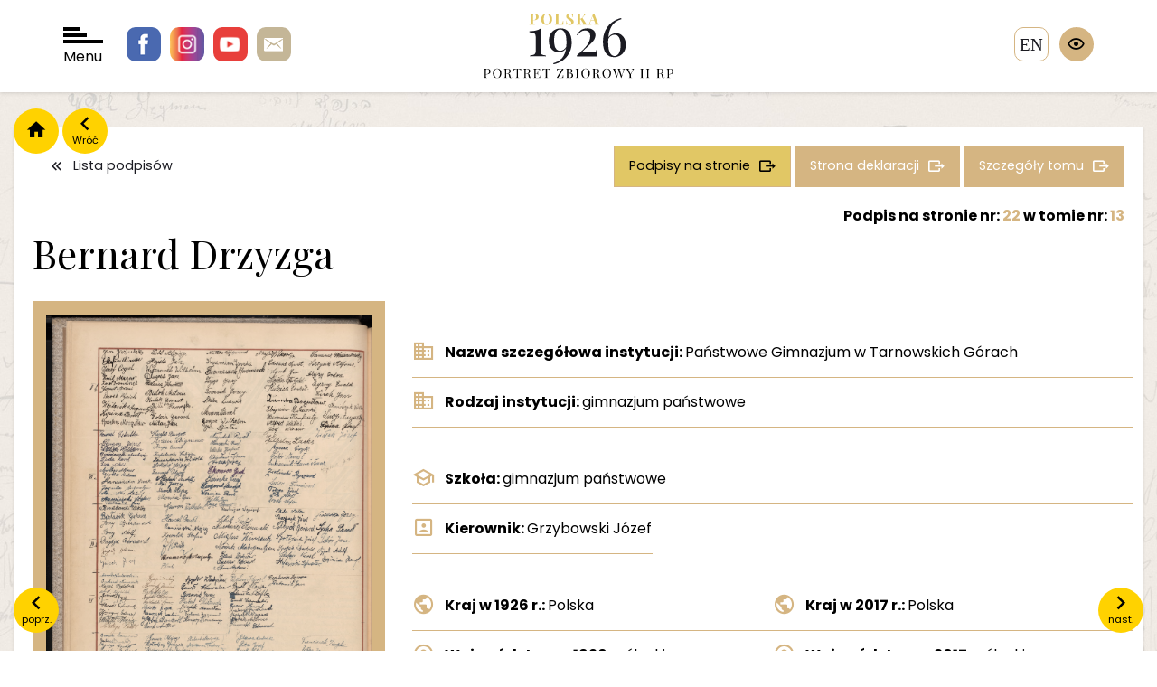

--- FILE ---
content_type: text/html; charset=UTF-8
request_url: https://polska1926.pl/podpisy/223131
body_size: 4745
content:
<!DOCTYPE html>
<html lang="">
    <head>
        <meta charset="utf-8">
        <meta http-equiv="X-UA-Compatible" content="IE=edge">

        <meta name="keywords" content="">
        <meta name="description" content="">
        <meta name="robots" content="index, follow">
        <meta name="language" content="pl">
        <meta name="author" content="">
        <meta name="viewport" content="width=device-width,initial-scale=1.0" />
        <meta name="csrf-token" content="AYTusBhTrCGlRAi321KvVWc8EongLZXhKm8BHdpc">
        <title>polska1926</title>

        <link rel="preconnect" href="https://fonts.googleapis.com">
        <link rel="preconnect" href="https://fonts.gstatic.com" crossorigin>
        <link href="https://fonts.googleapis.com/css2?family=Playfair+Display:wght@400;700&family=Poppins:wght@100;300;400;700&display=swap" rel="stylesheet">
        <script src="https://polska1926.pl/assets/js/jquery-3.7.1.min.js"></script>
        <script>
            var APP_URL = "https:\/\/polska1926.pl"
        </script>

                <!-- Global site tag (gtag.js) - Google Analytics -->
        <script async src="https://www.googletagmanager.com/gtag/js?id=UA-6463969-46"></script>
        <script>
            window.dataLayer = window.dataLayer || [];
            function gtag(){dataLayer.push(arguments);}
            gtag('js', new Date());

            gtag('config', 'UA-6463969-46');
        </script>

        <link href="/cache/bootstrap.css" rel="stylesheet" />
        <link href="https://polska1926.pl/assets/libs/owl.carousel-2.3.4/css/owl.carousel.min.css" rel="stylesheet" />
        <link href="https://polska1926.pl/assets/libs/bootstrap-select/css/bootstrap-select.css" rel="stylesheet" />
        <link href="https://polska1926.pl/assets/libs/swipebox/css/swipebox.css" rel="stylesheet" />
        <link href="/cache/fonts.css" rel="stylesheet" />
        <link href="/cache/style.css" rel="stylesheet" />
        <link href="/cache/form.css" rel="stylesheet" />
        <link href="/cache/blog.css" rel="stylesheet" />
        <link href="/cache/search.css" rel="stylesheet" />
        <link href="/cache/map.css" rel="stylesheet" />
        <link href="/cache/wcag.css" rel="stylesheet" />
        
    </head>

    <body>
        <span class="hidden" data-expand-filters-content="




rozwiń filtry

" data-collapse-filters-content="




zwiń filtry

"></span>

        <div id="wrapper">

            <header class="">

                <div class="socials">
                    <a href="https://pl-pl.facebook.com/OsrodekKARTA" class="facebook"></a>
                    <a href="https://www.instagram.com/osrodekKARTA " class="instagram"></a>
                    <a href="https://www.youtube.com/c/HistoriazKARTY" class="youtube"></a>
                    <a href="/cdn-cgi/l/email-protection#23534c4f504842121a11156348425157420d4c51440d534f" class="email"></a>
                </div>

                <div id="nav-toggler">
                    <div class="bar"></div>
                    <div class="bar"></div>
                    <div class="bar"></div>
                    Menu
                </div>

                <div class="logo">
                    <a href="/">
                        <img src="https://polska1926.pl/assets/images/logo.svg" alt=""/>
                    </a>
                </div>

                                    <a href="https://polska1926.pl/zmiana_jezyka/en" class="language">en</a>
                
                <div class="wcag">
                    <div class="trigger"></div>
                    <div class="options">
                        <div data-wcag="contrast" class="option i-contrast" data-toggle="tooltip" data-container="body" data-placement="left" title="




Kontrast

"></div>
                        <div data-wcag="darken" class="option i-darken" data-toggle="tooltip" data-container="body" data-placement="left" title="




Tryb ciemny

"></div>
                        <div data-wcag="fontUp" class="option i-font-up" data-toggle="tooltip" data-container="body" data-placement="left" title="




Powiększ czcionkę

"></div>
                        <div data-wcag="fontDown" class="option i-font-down" data-toggle="tooltip" data-container="body" data-placement="left" title="




Pomniejsz czcionkę

"></div>
                        <div data-wcag="reset" class="option i-reset" data-toggle="tooltip" data-container="body" data-placement="left" title="




Ustawienia domyślne

"></div>
                    </div>
                </div>

            </header>

            <div class="header-spacer"></div>

            <div id="nav">

    <div class="close"></div>

    <div class="sidebar">
        <div>
            <div class="logo">
                <a href="/">
                    <img src="https://polska1926.pl/assets/images/logo-menu.svg" alt="" />
                </a>
            </div>

            <ul>
                <li><a class="important" href="https://polska1926.pl/blog/category/11" data-page="">




O portalu

</a></li>
                <li><a href="https://polska1926.pl/blog/17" data-page="">




Zesp&oacute;ł

</a></li>
                <li><a href="https://polska1926.pl/blog/13" data-page="">




Partnerzy

</a></li>
                <li><a href="https://polska1926.pl/blog/12" data-page="">Kontakt</a></li>
                <li><a href="https://polska1926.pl/blog/category/10" data-page="">




Aktualności

</a></li>

                <li><a href="https://polska1926.pl/blog/category/8" data-page="">




Konkursy

</a></li>

                <li><a href="https://polska1926.pl/blog/category/19" data-page="">




Projekty

</a></li>
                <li><a href="https://polska1926.pl/blog/category/15" data-page="">




Materiały do pobrania

</a></li>



                <li><a href="https://polska1926.pl/blog/category/9" data-page="">




Kontekst historyczny

</a></li>

            </ul>
        </div>
    </div>

    <div class="grid">

        <a href="https://polska1926.pl/mapa" data-index="1" class="item item-mapa">
            <span>




Mapa II RP z 1926 roku <br /> obrazująca rozkład podpis&oacute;w

</span>
        </a>

        <a href="https://polska1926.pl/miejscowosci" data-index="2" class="item item-miejscowosci">
            <span>




Lista <br />miejscowości

</span>
        </a>

        <a href="https://polska1926.pl/podpisy" data-index="3" class="item item-podpisy">
            <span>




Lista <br />podpis&oacute;w

</span>
        </a>

        <a href="https://polska1926.pl/tomy" data-index="4" class="item item-tomy">
            <span>




Lista <br />tom&oacute;w

</span>
        </a>

        <a href="https://polska1926.pl/karty" data-index="5" class="item item-lista-stron">
            <span>




Lista <br />stron

</span>
        </a>

        <a href="https://polska1926.pl/osoby" data-index="6" class="item item-osoby">
            <span>




Osoby

</span>
        </a>

        <a href="https://polska1926.pl/galeria" data-index="7" class="item item-galeria">
            <span>




Galeria <br />zdjęć

</span>
        </a>

    </div>
</div>

            <div class="container">

                                <div class="nav">
                    <a href="/" class="home"></a>
                    <a onclick="window.history.back();" class="back" data-content="Wr&oacute;ć"></a>
                </div>
                
                

<div class="content-block">

    <div class="item-single">

                <a class="prev" href="https://polska1926.pl/podpisy/223130" data-content="




poprz.

"></a>
        
                <a class="next" href="https://polska1926.pl/podpisy/223132" data-content="




nast.

"></a>
        
        <div class="buttons">
            <a class="button is-white icon-back" href="https://polska1926.pl/podpisy">




Lista podpis&oacute;w

</a>
            <a class="button icon-more button-gold-2" href="https://polska1926.pl/podpisy?volumes[]=13&amp;signatures_number_page=22">
                




Podpisy na stronie


            </a>
            <a class="button icon-more" href="https://polska1926.pl/karty/3306">




Strona deklaracji

</a>
            <a class="button icon-more" href="https://polska1926.pl/tomy/13">




Szczeg&oacute;ły tomu

</a>
        </div>

        <div class="title-heading">

            <span class="signature-page-nr">
                




Podpis

                 




na stronie nr:

 <a href="https://polska1926.pl/karty/3306"><span class="gold">22</span></a>
                




w tomie nr:

 <a href="https://polska1926.pl/tomy/13"><span class="gold">13</span></a>
            </span>

            <h1>
                Bernard Drzyzga
            </h1>

            <div class="line-description">
                <div>
                    
                                    </div>
                <div>
                    
                                    </div>
            </div>

        </div>





        <div class="long-description">

            <div class="images">
                
                
                                <div class="image">
                   <img class="image-zoom" src="https://polska1926.pl/uploads/volumes/013/0022.jpg" alt="Podpis Bernard Drzyzga na stronie nr 22 w tomie nr 13" />
                </div>
                
                <div class="actions">
                    <a class="button is-action icon-zoom swipebox" href="https://polska1926.pl/uploads/volumes/013/0022.jpg" >




Powiększ zdjęcie

</a>
                    <a class="button is-action icon-download" download="https://polska1926.pl/uploads/volumes/013/0022.jpg" href="https://polska1926.pl/uploads/volumes/013/0022.jpg" >




Pobierz zdjęcie

</a>
                </div>

                            </div>

            <div class="description">

                <div class="data has-border">

                    
                    
                    
                    
                    
                    <div class="data-spacer"></div>

                                        <div class="data-row icon-institution">
                        <div class="data-label">
                            




Nazwa szczeg&oacute;łowa instytucji:


                        </div>
                        <div class="data-value">
                            Państwowe Gimnazjum w Tarnowskich Górach
                        </div>
                    </div>
                    
                                        <div class="data-row icon-institution">
                        <div class="data-label">
                            




Rodzaj instytucji:


                        </div>
                        <div class="data-value">
                            gimnazjum państwowe
                        </div>
                    </div>
                    
                    
                    <div class="data-spacer"></div>

                                        <div class="data-row icon-school">
                        <div class="data-label">
                            




Szkoła:


                        </div>
                        <div class="data-value">
                            gimnazjum państwowe
                        </div>
                    </div>
                    
                                        <div class="data-row w-13 icon-person">
                        <div class="data-label">
                            




Kierownik:


                        </div>
                        <div class="data-value">
                            Grzybowski Józef
                        </div>
                    </div>
                    
                    
                    
                    <div class="data-spacer"></div>

                                        <div class="data-row icon-country w-12">
                        <div class="data-label">
                            




Kraj w 1926 r.:


                        </div>
                        <div class="data-value">
                            Polska
                        </div>
                    </div>
                    
                                        <div class="data-row icon-country w-12">
                        <div class="data-label">
                            




Kraj w 2017 r.:


                        </div>
                        <div class="data-value">
                            Polska
                        </div>
                    </div>
                    
                                        <div class="data-row icon-voivodeship w-12">
                        <div class="data-label">
                            




Wojew&oacute;dztwo w 1926 r.:


                        </div>
                        <div class="data-value">
                            śląskie
                        </div>
                    </div>
                    
                                        <div class="data-row icon-voivodeship w-12">
                        <div class="data-label">
                            




Wojew&oacute;dztwo w 2017 r.:


                        </div>
                        <div class="data-value">
                            śląskie
                        </div>
                    </div>
                    
                                        <div class="data-row icon-districts w-12">
                        <div class="data-label">
                            




Powiat w 1926 r.:


                        </div>
                        <div class="data-value">
                            tarnogórski
                        </div>
                    </div>
                    
                                        <div class="data-row icon-districts w-12">
                        <div class="data-label">
                            




Powiat w 2017 r.:


                        </div>
                        <div class="data-value">
                            tarnogórski
                        </div>
                    </div>
                    
                                        <div class="data-row icon-city w-12">
                        <div class="data-label">
                            




Miejscowość w 1926 r.:


                        </div>
                        <div class="data-value">
                            Tarnowskie Góry
                        </div>
                    </div>
                    
                                        <div class="data-row icon-city w-12">
                        <div class="data-label">
                            




Miejscowość w 2017 r.:


                        </div>
                        <div class="data-value">
                            Tarnowskie Góry
                        </div>
                    </div>
                    
                    <div class="data-spacer"></div>

                    
                    
                    <div class="data-spacer"></div>

                                        <div class="data-row">
                        <div class="data-label">
                            




Podpisy na stronie:


                        </div>
                        <div class="data-value">
                                                            <span class="value"><a href="https://polska1926.pl/podpisy/223058">Alojzy Bohl</a></span>
                                                            <span class="value"><a href="https://polska1926.pl/podpisy/223059">Jan Hajda</a></span>
                                                            <span class="value"><a href="https://polska1926.pl/podpisy/223060">Paweł Lipiha</a></span>
                                                            <span class="value"><a href="https://polska1926.pl/podpisy/223061">Wilhelm Wieczorek</a></span>
                                                            <span class="value"><a href="https://polska1926.pl/podpisy/223062">Jaro Długosz</a></span>
                                                            <span class="value"><a href="https://polska1926.pl/podpisy/223063">Antoni Bulok</a></span>
                                                            <span class="value"><a href="https://polska1926.pl/podpisy/223064">Ernest Kulik</a></span>
                                                            <span class="value"><a href="https://polska1926.pl/podpisy/223065">Henryk Billc</a></span>
                                                            <span class="value"><a href="https://polska1926.pl/podpisy/223066">Gerard Koloch</a></span>
                                                            <span class="value"><a href="https://polska1926.pl/podpisy/223067">Jan Miast</a></span>
                                                            <span class="value"><a href="https://polska1926.pl/podpisy/223068">Rajmund Miłłos</a></span>
                                                            <span class="value"><a href="https://polska1926.pl/podpisy/223069">Kazimierz Jarecki</a></span>
                                                            <span class="value"><a href="https://polska1926.pl/podpisy/223070">Jan Jasiulek</a></span>
                                                            <span class="value"><a href="https://polska1926.pl/podpisy/223071">Stefan Siwiec</a></span>
                                                            <span class="value"><a href="https://polska1926.pl/podpisy/223072">Józef Cogiel</a></span>
                                                            <span class="value"><a href="https://polska1926.pl/podpisy/223073">Emil Mazur</a></span>
                                                            <span class="value"><a href="https://polska1926.pl/podpisy/223074">Franciszek Jarominek</a></span>
                                                            <span class="value"><a href="https://polska1926.pl/podpisy/223075">Jerzy Zając</a></span>
                                                            <span class="value"><a href="https://polska1926.pl/podpisy/223076">Jerzy Tomsik</a></span>
                                                            <span class="value"><a href="https://polska1926.pl/podpisy/223077">Ludwik Skiba</a></span>
                                                            <span class="value"><a href="https://polska1926.pl/podpisy/223078">Paweł Skwara</a></span>
                                                            <span class="value"><a href="https://polska1926.pl/podpisy/223079">Wilhelm borysz</a></span>
                                                            <span class="value"><a href="https://polska1926.pl/podpisy/223080">Jan Biała</a></span>
                                                            <span class="value"><a href="https://polska1926.pl/podpisy/223081">Wiktor Miglus</a></span>
                                                            <span class="value"><a href="https://polska1926.pl/podpisy/223082">Edward Sprot</a></span>
                                                            <span class="value"><a href="https://polska1926.pl/podpisy/223083">Jan Zynk</a></span>
                                                            <span class="value"><a href="https://polska1926.pl/podpisy/223084">P. Kubica</a></span>
                                                            <span class="value"><a href="https://polska1926.pl/podpisy/223085">Bogusław Ziemba</a></span>
                                                            <span class="value"><a href="https://polska1926.pl/podpisy/223086">Zbigniew Żuławski</a></span>
                                                            <span class="value"><a href="https://polska1926.pl/podpisy/223087">Franciszek Kocot</a></span>
                                                            <span class="value"><a href="https://polska1926.pl/podpisy/223088">Antoni Gomot</a></span>
                                                            <span class="value"><a href="https://polska1926.pl/podpisy/223089">Paweł Wycisk</a></span>
                                                            <span class="value"><a href="https://polska1926.pl/podpisy/223090"> Wojtasik</a></span>
                                                            <span class="value"><a href="https://polska1926.pl/podpisy/223091">Hieronim Korfanty</a></span>
                                                            <span class="value"><a href="https://polska1926.pl/podpisy/223092">Alfred Miast</a></span>
                                                            <span class="value"><a href="https://polska1926.pl/podpisy/223093">Józef Mazur</a></span>
                                                            <span class="value"><a href="https://polska1926.pl/podpisy/223094">Stanisław Sukiennik</a></span>
                                                            <span class="value"><a href="https://polska1926.pl/podpisy/223095">Ryszard Zieliński</a></span>
                                                            <span class="value"><a href="https://polska1926.pl/podpisy/223096">Franciszek Świerz</a></span>
                                                            <span class="value"><a href="https://polska1926.pl/podpisy/223097">Józef Talara</a></span>
                                                            <span class="value"><a href="https://polska1926.pl/podpisy/223098">Franciszek Wrześniowski</a></span>
                                                            <span class="value"><a href="https://polska1926.pl/podpisy/223099">Alojzy Orden</a></span>
                                                            <span class="value"><a href="https://polska1926.pl/podpisy/223100">Ewald Żyzny</a></span>
                                                            <span class="value"><a href="https://polska1926.pl/podpisy/223101">Jan Lisek</a></span>
                                                            <span class="value"><a href="https://polska1926.pl/podpisy/223102">Augustyn Siwy</a></span>
                                                            <span class="value"><a href="https://polska1926.pl/podpisy/223103">Józef Slipina</a></span>
                                                            <span class="value"><a href="https://polska1926.pl/podpisy/223104">Józef Zrałek</a></span>
                                                            <span class="value"><a href="https://polska1926.pl/podpisy/223105">Paweł Niejadek</a></span>
                                                            <span class="value"><a href="https://polska1926.pl/podpisy/223106">G. Skowron</a></span>
                                                            <span class="value"><a href="https://polska1926.pl/podpisy/223107">Paweł Woźnica</a></span>
                                                            <span class="value"><a href="https://polska1926.pl/podpisy/223108">Paweł Zając</a></span>
                                                            <span class="value"><a href="https://polska1926.pl/podpisy/223109">Teofil Lebek</a></span>
                                                            <span class="value"><a href="https://polska1926.pl/podpisy/223110">Konrad Cebulla</a></span>
                                                            <span class="value"><a href="https://polska1926.pl/podpisy/223111">Józef Długosz</a></span>
                                                            <span class="value"><a href="https://polska1926.pl/podpisy/223112">Ambroży Drozdowski</a></span>
                                                            <span class="value"><a href="https://polska1926.pl/podpisy/223113">Karol Dłuda</a></span>
                                                            <span class="value"><a href="https://polska1926.pl/podpisy/223114">Zbigniew Kram</a></span>
                                                            <span class="value"><a href="https://polska1926.pl/podpisy/223115">Józef Łokieć</a></span>
                                                            <span class="value"><a href="https://polska1926.pl/podpisy/223116">Rudolf Mielecki</a></span>
                                                            <span class="value"><a href="https://polska1926.pl/podpisy/223117">Jerzy Miś</a></span>
                                                            <span class="value"><a href="https://polska1926.pl/podpisy/223118">Franciszek Idzik</a></span>
                                                            <span class="value"><a href="https://polska1926.pl/podpisy/223119">Franciszek Klepiesz</a></span>
                                                            <span class="value"><a href="https://polska1926.pl/podpisy/223120">Jan Kiser</a></span>
                                                            <span class="value"><a href="https://polska1926.pl/podpisy/223121">Ryszard Michalik</a></span>
                                                            <span class="value"><a href="https://polska1926.pl/podpisy/223122">Hubert Morawiec</a></span>
                                                            <span class="value"><a href="https://polska1926.pl/podpisy/223123">Antoni Mrukała</a></span>
                                                            <span class="value"><a href="https://polska1926.pl/podpisy/223124">Jerzy Nowak</a></span>
                                                            <span class="value"><a href="https://polska1926.pl/podpisy/223125">Alojzy Murek</a></span>
                                                            <span class="value"><a href="https://polska1926.pl/podpisy/223126">Jan Morawiec</a></span>
                                                            <span class="value"><a href="https://polska1926.pl/podpisy/223127">W. Bendkowski</a></span>
                                                            <span class="value"><a href="https://polska1926.pl/podpisy/223128">Gerard Białasik</a></span>
                                                            <span class="value"><a href="https://polska1926.pl/podpisy/223129">Jerzy Bieżanowski</a></span>
                                                            <span class="value"><a href="https://polska1926.pl/podpisy/223130">Adolf Brey</a></span>
                                                            <span class="value"><a href="https://polska1926.pl/podpisy/223132">Adam Gajoch</a></span>
                                                            <span class="value"><a href="https://polska1926.pl/podpisy/223133">Józef Gajoch</a></span>
                                                            <span class="value"><a href="https://polska1926.pl/podpisy/223134">Paweł Honsel</a></span>
                                                            <span class="value"><a href="https://polska1926.pl/podpisy/223135">Alojzy Kamiński</a></span>
                                                            <span class="value"><a href="https://polska1926.pl/podpisy/223136">Stefan Kowalik</a></span>
                                                            <span class="value"><a href="https://polska1926.pl/podpisy/223137">Augustyn Kramarczyk</a></span>
                                                            <span class="value"><a href="https://polska1926.pl/podpisy/223138">Wincenty Miglus</a></span>
                                                            <span class="value"><a href="https://polska1926.pl/podpisy/223139">Stanisław Walaszczyk</a></span>
                                                            <span class="value"><a href="https://polska1926.pl/podpisy/223140">Franciszek Zingler</a></span>
                                                            <span class="value"><a href="https://polska1926.pl/podpisy/223141">Jan Żyłka</a></span>
                                                            <span class="value"><a href="https://polska1926.pl/podpisy/223142">Wacław Gruszka</a></span>
                                                            <span class="value"><a href="https://polska1926.pl/podpisy/223143">Marjan Wojciechowski</a></span>
                                                            <span class="value"><a href="https://polska1926.pl/podpisy/223144">Adam Skupiński</a></span>
                                                            <span class="value"><a href="https://polska1926.pl/podpisy/223145">J. Pieczyk</a></span>
                                                            <span class="value"><a href="https://polska1926.pl/podpisy/223146">Maksymilian Ruck</a></span>
                                                            <span class="value"><a href="https://polska1926.pl/podpisy/223147">Władysław Paluch</a></span>
                                                            <span class="value"><a href="https://polska1926.pl/podpisy/223148">Robert Pucher</a></span>
                                                            <span class="value"><a href="https://polska1926.pl/podpisy/223149">Adam Skiba</a></span>
                                                            <span class="value"><a href="https://polska1926.pl/podpisy/223150">Gerard Sołtysek</a></span>
                                                            <span class="value"><a href="https://polska1926.pl/podpisy/223151">Józef Szołtysik</a></span>
                                                            <span class="value"><a href="https://polska1926.pl/podpisy/223152">Sylwester Stefański</a></span>
                                                            <span class="value"><a href="https://polska1926.pl/podpisy/223153">Paweł Szycha</a></span>
                                                            <span class="value"><a href="https://polska1926.pl/podpisy/223154">Jan Talór</a></span>
                                                            <span class="value"><a href="https://polska1926.pl/podpisy/223155">Adolf Tyjal</a></span>
                                                            <span class="value"><a href="https://polska1926.pl/podpisy/223156">Karol Woźnica</a></span>
                                                            <span class="value"><a href="https://polska1926.pl/podpisy/223157">W. Woźnicki</a></span>
                                                            <span class="value"><a href="https://polska1926.pl/podpisy/223158">J. Homasiewicz</a></span>
                                                            <span class="value"><a href="https://polska1926.pl/podpisy/223159">E. Łukasik</a></span>
                                                            <span class="value"><a href="https://polska1926.pl/podpisy/223160">Al. Banaś</a></span>
                                                            <span class="value"><a href="https://polska1926.pl/podpisy/223161">Franciszek Miał</a></span>
                                                            <span class="value"><a href="https://polska1926.pl/podpisy/223162">Jerzy Czapla</a></span>
                                                            <span class="value"><a href="https://polska1926.pl/podpisy/223163">Piotr Liwowski</a></span>
                                                            <span class="value"><a href="https://polska1926.pl/podpisy/223164">Tadeusz Niedzielski</a></span>
                                                            <span class="value"><a href="https://polska1926.pl/podpisy/843871">Paweł Słania</a></span>
                                                            <span class="value"><a href="https://polska1926.pl/podpisy/843872">Szymon Bączkowicz</a></span>
                                                            <span class="value"><a href="https://polska1926.pl/podpisy/843873">Stanisław Książek</a></span>
                                                            <span class="value"><a href="https://polska1926.pl/podpisy/843874">Paweł Kawalec</a></span>
                                                    </div>
                    </div>
                    
                                        <div class="data-row">
                        <div class="data-label">
                            




Słowa kluczowe tomu:


                        </div>
                        <div class="data-value">
                                                                                                szkoły średnie;
                                                                                    </div>
                    </div>
                    
                                        <div class="data-row">
                        <div class="data-label">
                            




Etykieta tomu:


                        </div>
                        <div class="data-value">
                            Szkoły średnie; tom 13
                        </div>
                    </div>
                    
                </div>

            </div>

        </div>

    </div>
</div>
            </div>

            <footer>
                <div class="container">
                    <div class="footer">
                        <div class="contacts">
                            <div class="logo">
                                <img src="/assets/images/logo-karta.png" alt="Karta" />
                            </div>
                            <div class="contact">
                                <!DOCTYPE html>
<html>
<head>
</head>
<body>
<p>Fundacja Ośrodka KARTA <br />ul. Narbutta 29<br />02-536 Warszawa <br />tel.: (+48 22) 848-07-12<br /><a href="https://www.karta.org.pl" target="_blank" rel="noopener">www.karta.org.pl</a></p>
<p><a href="../../../blog/81">Polityka prywatności</a></p>
<script data-cfasync="false" src="/cdn-cgi/scripts/5c5dd728/cloudflare-static/email-decode.min.js"></script><script defer src="https://static.cloudflareinsights.com/beacon.min.js/vcd15cbe7772f49c399c6a5babf22c1241717689176015" integrity="sha512-ZpsOmlRQV6y907TI0dKBHq9Md29nnaEIPlkf84rnaERnq6zvWvPUqr2ft8M1aS28oN72PdrCzSjY4U6VaAw1EQ==" data-cf-beacon='{"version":"2024.11.0","token":"cbd638a2453244b980c8284db37a0ad4","r":1,"server_timing":{"name":{"cfCacheStatus":true,"cfEdge":true,"cfExtPri":true,"cfL4":true,"cfOrigin":true,"cfSpeedBrain":true},"location_startswith":null}}' crossorigin="anonymous"></script>
</body>
</html>
                            </div>
                        </div>

                        <div class="socials">
                            <a href="#" class="facebook"></a>
                            <a href="#" class="instagram"></a>
                            <a href="#" class="youtube"></a>
                            <a href="#" class="email"></a>
                        </div>

                        <div class="copyright">
                            <!DOCTYPE html>
<html>
<head>
</head>
<body>
<p>Fundacja Ośrodka KARTA - all rights reserved &copy;<br />Projekt i wykonanie &ndash; Art Ekipa</p>
</body>
</html>
                        </div>
                    </div>
                </div>
            </footer>

        </div>

        <script src="https://polska1926.pl/assets/libs/jquery.smoothZoom.js"></script>
        <script src="https://polska1926.pl/assets/libs/bootstrap/js/bootstrap.min.js"></script>
        <script src="https://polska1926.pl/assets/libs/owl.carousel-2.3.4/owl.carousel.min.js"></script>
        <script src="https://polska1926.pl/assets/libs/bootstrap-select/js/bootstrap-select.min.js"></script>
        <script src="https://polska1926.pl/assets/libs/jquery.easy-autocomplete.min.js"></script>
        <script src="https://polska1926.pl/assets/libs/swipebox/js/jquery.swipebox.js"></script>
        <script src="https://polska1926.pl/assets/js/commons.js"></script>
        <script src="https://polska1926.pl/assets/js/scripts.js"></script>
        <script src="https://polska1926.pl/assets/js/map.js"></script>
        <script src="https://polska1926.pl/assets/js/wcag.js"></script>
        
    </body>
</html>


--- FILE ---
content_type: text/css
request_url: https://polska1926.pl/cache/wcag.css
body_size: -102
content:
.wcag-darken *:not(.zoom-button),.wcag-darken *:before,.wcag-darken *:after{background: #000 !important;color: #FFF !important;border-color: #FFF !important}.wcag-darken .controlsBg{background: #000}.wcag-darken .images .image{border-color: #000 !important}.wcag-contrast{filter: invert(100%);-webkit-filter: invert(100%)}.wcag-font-19{font-size: 19px}.wcag-font-18{font-size: 18px}.wcag-font-17{font-size: 17px}.wcag-font-16{font-size: 16px}.wcag-font-15{font-size: 15px}.wcag-font-14{font-size: 14px}